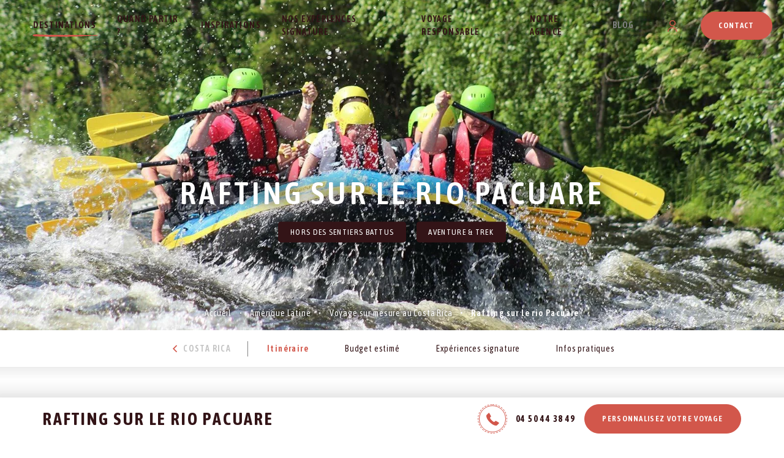

--- FILE ---
content_type: text/html; charset=UTF-8
request_url: https://www.altiplano-voyage.com/amerique-latine/costa-rica/circuits-sur-mesure/166-rafting-sur-le-rio-pacuare/
body_size: 12550
content:
<!doctype html>
<html>
<head>
    <!-- Google Tag Manager -->
    <script>(function(w,d,s,l,i){w[l]=w[l]||[];w[l].push({'gtm.start':
    new Date().getTime(),event:'gtm.js'});var f=d.getElementsByTagName(s)[0],
    j=d.createElement(s),dl=l!='dataLayer'?'&l='+l:'';j.async=true;j.src=
    'https://www.googletagmanager.com/gtm.js?id='+i+dl;f.parentNode.insertBefore(j,f);
    })(window,document,'script','dataLayer','GTM-P3SWP5');</script>
    <!-- End Google Tag Manager -->


    <meta charset="utf-8">

    <meta name="viewport" content="width=device-width,initial-scale=1">
    <link rel="icon" type="image/png" href="/front/img/favicon_altiplano.png">
    <link rel="preconnect" href="https://fonts.gstatic.com">

                <title>Voyage sur mesure au Costa Rica : rafting sur le rio Pacuare</title>
    
            <meta name="description" content="Profitez de votre voyage sur mesure au Costa Rica pour faire du rafting sur le rio Pacuare. Grâce à son expérience du terrain, notre spécialiste chez..."/>
    
            <link rel="stylesheet" href="/front/css/style.css?v=1764750355">
        <link href="https://fonts.googleapis.com/css2?family=Asap+Condensed:wght@400;500;600;700&family=Zeyada&display=swap" rel="stylesheet">
        <link href='https://api.mapbox.com/mapbox-gl-js/v2.3.1/mapbox-gl.css' rel='stylesheet' />
    
                <meta property="og:title" content="Voyage sur mesure au Costa Rica : rafting sur le rio Pacuare"/>
    
            <meta property="og:description" content="Profitez de votre voyage sur mesure au Costa Rica pour faire du rafting sur le rio Pacuare. Grâce à son expérience du terrain, notre spécialiste chez Altiplano Voyage vous conseille et crée avec vous votre circuit au Costa Rica."/>
        <meta property="og:image" content="https://www.altiplano-voyage.com/assets/costa-rica/circuits/images/rafting-sur-le-rio-pacuare_1_croped.jpg?1632816452"/>

        
                        <link rel="canonical" href="https://www.altiplano-voyage.com/amerique-latine/costa-rica/circuits-sur-mesure/166-rafting-sur-le-rio-pacuare/"/>
        
            <script type="application/ld+json">
            {
                "@context": "https://schema.org/",
                "@type": "Organization",
                "name": "Altiplano Voyage",
                "address": {
                    "@type": "PostalAddress",
                                        "addressCountry": "FR",
                    "postalCode": "74370",
                    "streetAddress": "Route de la Bouvarde Park Nord, Les Pléiades n° 35",
                    "addressLocality": "Metz-Tessy"
                                    },
                "image": "https://www.altiplano-voyage.com/front/img/logo.svg",
                                  "telephone":"+334 50 46 90 25"
                            }
        </script>
    </head>

    <body class="page-circuit">

    <!-- Google Tag Manager (noscript) -->
    <noscript><iframe src="https://www.googletagmanager.com/ns.html?id=GTM-P3SWP5"
    height="0" width="0" style="display:none;visibility:hidden"></iframe></noscript>
    <!-- End Google Tag Manager (noscript) -->

            <header id="header">
            <div class="inner-header">
                                    <div id="logo">
                        <a href="/"><img src="/front/img/logo.svg" alt="Altiplano Voyage"></a>
                    </div>
                                <nav id="nav">
    <div class="hide-desk-head" id="close-mobile-nav"><img src="/front/img/icon-cross.svg" alt="close nav"></div>
    <ul class="first-level">
        <li class="first-level-item has-child current">
            <a href="#">Destinations</a>
            <ul class="second-level desti-xxl">

                                    
                        <li class="second-level-item has-child">

                            <a href="/amerique-du-nord" title="Votre voyage sur-mesure en Amérique du Nord avec Altiplano Voyage">
                                Amérique du Nord
                            </a>

                            
                                <ul class="third-level">

                                                                            <li class="third-level-item">
                                            <a href="/amerique-du-nord/canada/" title="Votre voyage sur-mesure au Canada avec Altiplano Voyage">Canada</a>
                                        </li>
                                                                            <li class="third-level-item">
                                            <a href="/amerique-du-nord/etats-unis/" title="Votre voyage sur-mesure aux Etats-Unis avec Altiplano Voyage">Etats-Unis</a>
                                        </li>
                                    
                                                                            <li class="third-level-item">
                                            <a href="/amerique-du-nord/multi-destinations/" title="Votre voyage multi-destinations avec Altiplano Voyage" class="multi-desti">Multi-destinations</a>
                                        </li>
                                                                    </ul>
                                                    </li>
                                                        
                        <li class="second-level-item has-child">

                            <a href="/amerique-latine" title="Votre voyage sur-mesure en Amérique Latine avec Altiplano Voyage">
                                Amérique Latine
                            </a>

                            
                                <ul class="third-level">

                                                                            <li class="third-level-item">
                                            <a href="/amerique-latine/argentine/" title="Votre voyage sur-mesure en Argentine avec Altiplano Voyage">Argentine</a>
                                        </li>
                                                                            <li class="third-level-item">
                                            <a href="/amerique-latine/belize/" title="Votre voyage sur-mesure au Belize avec Altiplano Voyage">Belize</a>
                                        </li>
                                                                            <li class="third-level-item">
                                            <a href="/amerique-latine/bolivie/" title="Votre voyage sur-mesure en Bolivie avec Altiplano Voyage">Bolivie</a>
                                        </li>
                                                                            <li class="third-level-item">
                                            <a href="/amerique-latine/bresil/" title="Votre voyage sur-mesure au Brésil avec Altiplano Voyage">Brésil</a>
                                        </li>
                                                                            <li class="third-level-item">
                                            <a href="/amerique-latine/chili/" title="Votre voyage sur-mesure au Chili avec Altiplano Voyage">Chili</a>
                                        </li>
                                                                            <li class="third-level-item">
                                            <a href="/amerique-latine/colombie/" title="Votre voyage sur-mesure en Colombie avec Altiplano Voyage">Colombie</a>
                                        </li>
                                                                            <li class="third-level-item">
                                            <a href="/amerique-latine/costa-rica/" title="Votre voyage sur-mesure au Costa Rica avec Altiplano Voyage">Costa Rica</a>
                                        </li>
                                                                            <li class="third-level-item">
                                            <a href="/amerique-latine/cuba/" title="Votre voyage sur-mesure à Cuba avec Altiplano Voyage">Cuba</a>
                                        </li>
                                                                            <li class="third-level-item">
                                            <a href="/amerique-latine/equateur/" title="Votre voyage sur-mesure en Equateur avec Altiplano Voyage">Equateur</a>
                                        </li>
                                                                            <li class="third-level-item">
                                            <a href="/amerique-latine/guatemala/" title="Votre voyage sur-mesure au Guatemala avec Altiplano Voyage">Guatemala</a>
                                        </li>
                                                                            <li class="third-level-item">
                                            <a href="/amerique-latine/honduras/" title="Votre voyage sur-mesure au Honduras avec Altiplano Voyage">Honduras</a>
                                        </li>
                                                                            <li class="third-level-item">
                                            <a href="/amerique-latine/mexique/" title="Votre voyage sur-mesure au Mexique avec Altiplano Voyage">Mexique</a>
                                        </li>
                                                                            <li class="third-level-item">
                                            <a href="/amerique-latine/nicaragua/" title="Votre voyage sur-mesure au Nicaragua avec Altiplano Voyage">Nicaragua</a>
                                        </li>
                                                                            <li class="third-level-item">
                                            <a href="/amerique-latine/panama/" title="Votre voyage sur-mesure au Panama avec Altiplano Voyage">Panama</a>
                                        </li>
                                                                            <li class="third-level-item">
                                            <a href="/amerique-latine/perou/" title="Votre voyage sur-mesure au Pérou avec Altiplano Voyage">Pérou</a>
                                        </li>
                                                                            <li class="third-level-item">
                                            <a href="/amerique-latine/salvador/" title="Votre voyage sur-mesure au Salvador avec Altiplano Voyage">Salvador</a>
                                        </li>
                                    
                                                                            <li class="third-level-item">
                                            <a href="/amerique-latine/multi-destinations/" title="Votre voyage multi-destinations avec Altiplano Voyage" class="multi-desti">Multi-destinations</a>
                                        </li>
                                                                    </ul>
                                                    </li>
                                                        
                        <li class="second-level-item has-child">

                            <a href="/asie" title="Votre voyage sur-mesure en Asie avec Altiplano Voyage">
                                Asie
                            </a>

                            
                                <ul class="third-level">

                                                                            <li class="third-level-item">
                                            <a href="/asie/bhoutan/" title="Votre voyage sur-mesure au Bhoutan avec Altiplano Voyage">Bhoutan</a>
                                        </li>
                                                                            <li class="third-level-item">
                                            <a href="/asie/cambodge/" title="Votre voyage sur-mesure au Cambodge avec Altiplano Voyage">Cambodge</a>
                                        </li>
                                                                            <li class="third-level-item">
                                            <a href="/asie/chine/" title="Votre voyage sur-mesure en Chine avec Altiplano Voyage">Chine</a>
                                        </li>
                                                                            <li class="third-level-item">
                                            <a href="/asie/coree-du-sud/" title="Votre voyage sur-mesure en Corée du Sud avec Altiplano Voyage">Corée du Sud</a>
                                        </li>
                                                                            <li class="third-level-item">
                                            <a href="/asie/inde/" title="Votre voyage sur-mesure en Inde avec Altiplano Voyage">Inde</a>
                                        </li>
                                                                            <li class="third-level-item">
                                            <a href="/asie/indonesie/" title="Votre voyage sur-mesure en Indonésie avec Altiplano Voyage">Indonésie</a>
                                        </li>
                                                                            <li class="third-level-item">
                                            <a href="/asie/japon/" title="Votre voyage sur-mesure au Japon avec Altiplano Voyage">Japon</a>
                                        </li>
                                                                            <li class="third-level-item">
                                            <a href="/asie/laos/" title="Votre voyage sur-mesure au Laos avec Altiplano Voyage">Laos</a>
                                        </li>
                                                                            <li class="third-level-item">
                                            <a href="/asie/nepal/" title="Votre voyage sur-mesure au Népal avec Altiplano Voyage">Népal</a>
                                        </li>
                                                                            <li class="third-level-item">
                                            <a href="/asie/philippines/" title="Votre voyage sur-mesure aux Philippines avec Altiplano Voyage">Philippines</a>
                                        </li>
                                                                            <li class="third-level-item">
                                            <a href="/asie/sri-lanka/" title="Votre voyage sur-mesure au Sri Lanka avec Altiplano Voyage">Sri Lanka</a>
                                        </li>
                                                                            <li class="third-level-item">
                                            <a href="/asie/thailande/" title="Votre voyage sur-mesure en Thaïlande avec Altiplano Voyage">Thaïlande</a>
                                        </li>
                                                                            <li class="third-level-item">
                                            <a href="/asie/vietnam/" title="Votre voyage sur-mesure au Vietnam avec Altiplano Voyage">Vietnam</a>
                                        </li>
                                    
                                                                            <li class="third-level-item">
                                            <a href="/asie/multi-destinations/" title="Votre voyage multi-destinations avec Altiplano Voyage" class="multi-desti">Multi-destinations</a>
                                        </li>
                                                                    </ul>
                                                    </li>
                                                        
                        <li class="second-level-item has-child">

                            <a href="/europe" title="Votre voyage sur-mesure en Europe avec Altiplano Voyage">
                                Europe
                            </a>

                            
                                <ul class="third-level">

                                                                            <li class="third-level-item">
                                            <a href="/europe/ecosse/" title="Votre voyage sur-mesure en Ecosse avec Altiplano Voyage">Ecosse</a>
                                        </li>
                                                                            <li class="third-level-item">
                                            <a href="/europe/finlande/" title="Votre voyage sur-mesure en Finlande avec Altiplano Voyage">Finlande</a>
                                        </li>
                                                                            <li class="third-level-item">
                                            <a href="/europe/grece/" title="Votre voyage sur-mesure en Grèce avec Altiplano Voyage">Grèce</a>
                                        </li>
                                                                            <li class="third-level-item">
                                            <a href="/europe/islande/" title="Votre voyage sur-mesure en Islande avec Altiplano Voyage">Islande</a>
                                        </li>
                                                                            <li class="third-level-item">
                                            <a href="/europe/italie/" title="Votre voyage sur-mesure en Italie avec Altiplano Voyage">Italie</a>
                                        </li>
                                                                            <li class="third-level-item">
                                            <a href="/europe/norvege/" title="Votre voyage sur-mesure en Norvège avec Altiplano Voyage">Norvège</a>
                                        </li>
                                                                            <li class="third-level-item">
                                            <a href="/europe/slovenie/" title="Votre voyage sur-mesure en Slovénie avec Altiplano Voyage">Slovénie</a>
                                        </li>
                                                                            <li class="third-level-item">
                                            <a href="/europe/suede/" title="Votre voyage sur-mesure en Suède avec Altiplano Voyage">Suède</a>
                                        </li>
                                    
                                                                            <li class="third-level-item">
                                            <a href="/europe/multi-destinations/" title="Votre voyage multi-destinations avec Altiplano Voyage" class="multi-desti">Multi-destinations</a>
                                        </li>
                                                                    </ul>
                                                    </li>
                                    
                            </ul>
        </li>

        <li class="first-level-item has-child ">
            <a href="#" class="hide-desk">Quand partir ?</a>
            <a href="/ou-partir/" class="hide-mobile">Quand partir ?</a>
            <ul class="second-level ou-partir-xxl" style="padding-bottom:1rem;">
                <li class="second-level-item has-child">
                    <span class="like-a">Quand partir ?</span>
                    <ul class="third-level list-left">
                        <li class="third-level-item"><a href="/ou-partir/janvier/">Janvier</a></li>
                        <li class="third-level-item"><a href="/ou-partir/fevrier/">Février</a></li>
                        <li class="third-level-item"><a href="/ou-partir/mars/">Mars</a></li>
                        <li class="third-level-item"><a href="/ou-partir/avril/">Avril</a></li>
                        <li class="third-level-item"><a href="/ou-partir/mai/">Mai</a></li>
                        <li class="third-level-item"><a href="/ou-partir/juin/">Juin</a></li>
                    </ul>
                    <ul class="third-level list-right">
                        <li class="third-level-item">&nbsp;</li>
                        <li class="third-level-item"><a href="/ou-partir/juillet/">Juillet</a></li>
                        <li class="third-level-item"><a href="/ou-partir/aout/">Août</a></li>
                        <li class="third-level-item"><a href="/ou-partir/septembre/">Septembre</a></li>
                        <li class="third-level-item"><a href="/ou-partir/octobre/">Octobre</a></li>
                        <li class="third-level-item"><a href="/ou-partir/novembre/">Novembre</a></li>
                        <li class="third-level-item"><a href="/ou-partir/decembre/">Décembre</a></li>
                    </ul>
                </li>
            </ul>
        </li>
        <li class="first-level-item ">
            <a href="/inspirations/">Inspirations</a>
        </li>
                    <li class="first-level-item ">
                <a href="/experience-signature/">Nos expériences signature</a>
            </li>
            <li class="first-level-item ">
                <a href="/voyage-responsable/">Voyage responsable</a>
            </li>
        
        <li class="first-level-item ">
            <a href="/agence-voyage-sur-mesure/">Notre agence</a>
        </li>

                    <li class="first-level-item hide-desk-head"><a href="https://blog.altiplano-voyage.com/" title="Articles et actualités de nos destinations" target="_blank">Blog</a></li>
            <li class="first-level-item hide-desk-head">
                                    <span class="obf" data-obf="aHR0cHM6Ly9jbGllbnRzLmFsdGlwbGFuby12b3lhZ2UuY29tLw==">Espace voyageur</span>
                            </li>
            </ul>
</nav>
<nav id="aside-nav">
    <ul class="first-level">
                    <li class="first-level-item hide-phone"><a href="https://blog.altiplano-voyage.com/" title="Articles et actualités de nos destinations" target="_blank">Blog</a></li>
            <li class="first-level-item hide-phone">
                                    <span class="obf" data-obf="aHR0cHM6Ly9jbGllbnRzLmFsdGlwbGFuby12b3lhZ2UuY29tLw=="><img src="/front/img/icon-espace-privee.svg" alt="espace prive"></span>
                            </li>
                        <li class="first-level-item">
                            <span class="obf btn primary contact-btn" data-obf="L2NvbnRhY3Qv"><i class="icon-mail hide-desk-head"></i><span class="hide-phone">Contact</span></span>
                    </li>
        <li class="hide-desk-head" id="show-mobi-nav"><img src="/front/img/icon-menu.svg" alt="show nav"></li>
    </ul>
</nav>

            </div>
        </header>
    
        <main id="main">
        <section class="big-slide">
            <div class="content-on-slide">
                <h1 class="on-slide like-h1">Rafting sur le rio Pacuare</h1>
                <div class="tag-on-slide">
                                            <a href="/inspirations/hors-des-sentiers-battus/" class="tag">Hors des sentiers battus</a>
                                            <a href="/inspirations/aventure-trek/" class="tag">Aventure &amp; Trek</a>
                                    </div>
            </div>
            <picture>
            <source srcset="/assets/costa-rica/circuits/images/rafting-sur-le-rio-pacuare_1.webp?1632816452" type="image/webp">
            <source srcset="/assets/costa-rica/circuits/images/rafting-sur-le-rio-pacuare_1.jpg?1632816452" type="image/jpg">
            <img src="/assets/costa-rica/circuits/images/rafting-sur-le-rio-pacuare_1.jpg?1632816452" loading="lazy" class="bloc-background" alt="Rafting rio Pacuare" title="">
        </picture>
        </section>
        <ul id="fil-ariane">
                <li><a href="/">Accueil</a></li>
    <li><a href="/amerique-latine">Amérique Latine</a></li>
    <li><a href="/amerique-latine/costa-rica/">Voyage sur mesure au Costa Rica</a></li>
    <li class="current">Rafting sur le rio Pacuare</li>
        </ul>
        <div class="hide-desk container">
            <div class="infos-circuit">
                <span class="like-h3">Rafting sur le rio Pacuare</span>
                <div class="list-city primary-col semi-bold">
                                                                        <a href="/amerique-latine/costa-rica/villes/176-voyage-turrialba/">
                                Turrialba
                            </a>
                                                                                        </div>
                <hr />
                <div class="desc-circuit">
                    <div class="price-time">
                        <div>
                            <span class="primary-col">Durée suggérée</span><br><strong class="sub-title dark-red uppercase">3 jours</strong>
                        </div>
                        <div class="align-right">
                                                            <span class="primary-col">Budget estimé</span><br><span class="dark-red">À partir de</span> <strong class="sub-title dark-red uppercase">550 €</strong> <span class="tooltip"><i class="icon-info-circled"></i><span class="tooltip-content">Prix par personne, sur une base de 2 voyageurs</span></span>
                            
                        </div>
                    </div>
                    <div>
                                                    <div><p style="text-align: left;">Ajoutez &agrave; votre voyage au Costa Rica une dose de sensations fortes ! Partez pour 3 jours de rafting sur le Rio Pacuare !</div>
                                                            <p class="read-more-mce" style="text-align:right"></p>
                                                                                <div>
<p style="text-align: left;"><strong>Au d&eacute;part de San Jose (&agrave; combiner avec un circuit complet).</strong></div>
                                                                                <div></div>
                                                                        </div>
                                            <div class="primary-col">Quand partir ?</div>
                        <div class="month-tags">
                                                    </div>
                                        <div class="primary-col">Nos conseils pour ce voyage</div>
                    <p><p style="text-align: left;"><strong>Les conseils Altiplano :</strong></p>
<ul>
<li>Meilleure saison pour partir : de <strong>d&eacute;cembre &agrave; mai </strong>(saison s&egrave;che).</li>
<li>Porter des bonne chaussures de marche.</li>
<li>Emporter des v&ecirc;tements type polaire (pour la nuit), un pantalon imperm&eacute;able et un maillot de bain.</li>
<li style="text-align: left;"><strong>Au d&eacute;part de San Jose (&agrave; combiner avec un circuit complet).</strong></li>
</ul></p>
                </div>
                                    <hr />
                            </div>
                            <div class="center-text">
                    <div class="like-h4 primary-col">Personnalisez ce voyage avec</div>
                </div>
                <div class="desti-spe-list">
                    <div class="spe-profil">
            <a href="/qui-sommes-nous/marine/" title="Découvrir qui est Marine" class="zoom-bg-img picture">
                <span class="bg-img absolute-center" style="--bg-image: url('/assets/team/marinaltiplano_photo_portrait.jpg?1729258545')"></span>
            </a>
            <div class="desc">
                <div class="aurore name"><a href="/qui-sommes-nous/marine/" title="Découvrir qui est Marine">Marine</a></div>
                <span class="sub-title">Créatrice de voyages</span>
                <ul class="spe-desti">
                                            <li><a href="/amerique-latine/colombie/">Colombie</a></li>
                                            <li><a href="/amerique-latine/costa-rica/">Costa Rica</a></li>
                                            <li><a href="/amerique-latine/guatemala/">Guatemala</a></li>
                                            <li><a href="/amerique-latine/mexique/">Mexique</a></li>
                                            <li><a href="/amerique-latine/panama/">Panama</a></li>
                                            <li><a href="/amerique-latine/perou/">Pérou</a></li>
                                            <li><a href="/amerique-latine/nicaragua/">Nicaragua</a></li>
                                            <li><a href="/amerique-latine/belize/">Belize</a></li>
                                            <li><a href="/amerique-latine/salvador/">Salvador</a></li>
                                            <li><a href="/europe/islande/">Islande</a></li>
                                            <li><a href="/europe/italie/">Italie</a></li>
                                            <li><a href="/europe/ecosse/">Ecosse</a></li>
                                            <li><a href="/europe/slovenie/">Slovénie</a></li>
                                    </ul>
            </div>
        </div>
    </div>

                        <div class="center-text">
                <span class="obf btn primary" data-obf="L2FtZXJpcXVlLWxhdGluZS9jb3N0YS1yaWNhL2NpcmN1aXRzLXN1ci1tZXN1cmUvMTY2LXJhZnRpbmctc3VyLWxlLXJpby1wYWN1YXJlL2RlbWFuZGVkZXZpcy8jc2Vjb25kYXJ5LW5hdg==" title="Personnalisez votre voyage au Costa Rica">Personnalisez votre voyage</span>
                <p><i class="icon-phone"></i> <a href="tel:04 50 44 38 49">04 50 44 38 49</a></p>
                <p><a class="obf" data-obf="L2RlbWFuZGUvY29zdGEtcmljYS8="  href="#">Une question ? Ecrivez-nous</a></p>
            </div>
            <div class="center-text partager">
                <span class="uppercase primary-col">Partager</span>
                <a href="https://www.facebook.com/sharer/sharer.php?u=https://www.altiplano-voyage.com/amerique-latine/costa-rica/circuits-sur-mesure/166-rafting-sur-le-rio-pacuare/&quote=Rafting sur le rio Pacuare - Altiplano Voyage" target="_blank">
                    <i class="icon-facebook"></i>
                </a>
                <a href="whatsapp://send?text=Rafting sur le rio Pacuare - Altiplano Voyage : https://www.altiplano-voyage.com/amerique-latine/costa-rica/circuits-sur-mesure/166-rafting-sur-le-rio-pacuare/">
                    <i class="icon-whatsapp"></i>
                </a>
                <a href="mailto:?subject=Rafting sur le rio Pacuare - Altiplano Voyage&body=https://www.altiplano-voyage.com/amerique-latine/costa-rica/circuits-sur-mesure/166-rafting-sur-le-rio-pacuare/">
                    <i class="icon-mail"></i>
                </a>
                <span class="obf" data-obf="L2FtZXJpcXVlLWxhdGluZS9jb3N0YS1yaWNhL2NpcmN1aXRzLXN1ci1tZXN1cmUvMTY2LXJhZnRpbmctc3VyLWxlLXJpby1wYWN1YXJlL3ByaW50Lw==">
                    <i class="icon-print-1"></i>
                </span>
                <span class="uppercase primary-col nav-share" style="display:none;">Partager</span>
                <img src="/front/img/icon-share.svg" class="nav-share" style="display:none; padding-left:5px;" />
            </div>
        </div>
        <nav id="secondary-nav">
            <ul>
                    <li class="retour hide-desk"><a href="/amerique-latine/costa-rica/" class="btn arrow"><i class="icon-left-open"></i></a></li>
    <li class="retour hide-phone"><a href="/amerique-latine/costa-rica/"><i class="icon-left-open"></i> Costa Rica</a></li>
    <li class="current">Itinéraire</li>
    <li><a href="/amerique-latine/costa-rica/circuits-sur-mesure/166-rafting-sur-le-rio-pacuare/budget/">Budget estimé</a></li>
            <li><a href="/amerique-latine/costa-rica/circuits-sur-mesure/166-rafting-sur-le-rio-pacuare/experiences-signature/">Expériences signature</a></li>
        <li><a href="/amerique-latine/costa-rica/circuits-sur-mesure/166-rafting-sur-le-rio-pacuare/informations-pratiques/">Infos pratiques</a></li>
            </ul>
        </nav>
        <div class="container">
            <div class="with-sidebar">
                <section class="main-content">
                                            <div class="list-etapes">
                                    <div class="etape" style="position:relative;">
                    <span id="jour1" style="position:absolute; top:-8rem;"></span>
                                            <div class="etape-picture">
                            <picture>
            <source srcset="/assets/costa-rica/sites-a-visiter/rafting-sur-le-rio-pacuare-4h_1_thumbnail.webp?1649253261" type="image/webp">
            <source srcset="/assets/costa-rica/sites-a-visiter/rafting-sur-le-rio-pacuare-4h_1_thumbnail.jpg?1649253261" type="image/jpg">
            <img src="/assets/costa-rica/sites-a-visiter/rafting-sur-le-rio-pacuare-4h_1_thumbnail.jpg?1649253261" loading="lazy" class="bloc-background" alt="Rafting sur le Rio Pacuare au Costa Rica" title="">
        </picture>
                        </div>
                                        <div class="etape-desc">
                        <div class="bulle">j1</div>
                        <div class="like-h4">Jour 1</div>
                        <span class="sub-title primary-col">Au départ de San José</span>
                        <div class="desc-text ">
                            <p style="text-align: left;"><strong>(&Agrave; combiner avec un circuit complet)</strong></p>
<p style="text-align: left;">Vers 6h30, d&eacute;part de l&rsquo;h&ocirc;tel de San Jos&eacute; en direction de Pacuare. Arriv&eacute;e aux abords de la rivi&egrave;re&nbsp;: rapide formation sur le maniement du <strong class="icon-info-circled site">raft</strong> avant de commencer la descente pour atteindre le lodge (un kayak assure en permanence la s&eacute;curit&eacute; du groupe). D&eacute;jeuner et apr&egrave;s-midi libre. Activit&eacute;s en options&nbsp;: canopy tour, baignade en rivi&egrave;re&hellip;</p>
<p style="text-align: left;">D&icirc;ner et nuit au Lodge.</p>
                        </div>
                    </div>
                                            <div class="detail-site">
                            <div class="close-detail">×</div>
                            <span class="like-h4 primary-col">Rio Pacuare</span>
                            <p><p style="text-align: justify;">Le Rio Pacuare est l'une des rivi&egrave;res les plus embl&eacute;matiques du <a href="https://www.altiplano-voyage.com/amerique-latine/costa-rica/">Costa Rica</a>. Le Rio Pacuare est <strong>c&eacute;l&egrave;bre pour ses rapides passionnants</strong> et ses descentes en rafting de classe III &agrave; IV. Pendant votre descente en rafting, vous serez entour&eacute; de panoramas &eacute;poustouflants, notamment des cascades, des falaises verdoyantes et une vari&eacute;t&eacute; de faune et de flore tropicales. C'est une v&eacute;ritable aventure au c&oelig;ur de la nature sauvage. L'acc&egrave;s au Rio Pacuare <strong>est limit&eacute;</strong> pour prot&eacute;ger la r&eacute;gion. Les voyageurs sont encourag&eacute;s &agrave; r&eacute;server des visites guid&eacute;es avec des entreprises locales pour profiter au mieux de l'exp&eacute;rience.</p></p>
                        </div>
                                    </div>
                            <div class="etape" style="position:relative;">
                    <span id="jour2" style="position:absolute; top:-8rem;"></span>
                                        <div class="etape-desc">
                        <div class="bulle">j2</div>
                        <div class="like-h4">Jour 2</div>
                        <span class="sub-title primary-col">Pacuare</span>
                        <div class="desc-text ">
                            <p style="text-align: left;">Journ&eacute;e libre pour profiter des activit&eacute;s du lodge (en option) : canopy tour, baignade en rivi&egrave;re&hellip;</p>
<p style="text-align: left;">D&icirc;ner et nuit au Lodge.</p>
                        </div>
                    </div>
                                    </div>
                            <div class="etape" style="position:relative;">
                    <span id="jour3" style="position:absolute; top:-8rem;"></span>
                                        <div class="etape-desc">
                        <div class="bulle">j3</div>
                        <div class="like-h4">Jour 3</div>
                        <span class="sub-title primary-col">Pacuare / San Jose</span>
                        <div class="desc-text ">
                            <p style="text-align: left;">En cours de matin&eacute;e mise &agrave; l&rsquo;eau des embarcations pour de nouvelles &eacute;motions. La fin du parcours sera un peu plus calme pour profiter d&rsquo;une baignade dans les eaux calmes du Pacuare. Apr&egrave;s un d&eacute;jeuner pique-nique en bord de rivi&egrave;re l&rsquo;aventure se termine vers Siquirres.</p>
<p style="text-align: left;">Retour en bus jusqu&rsquo;&agrave; San Jos&eacute;.</p>
                        </div>
                    </div>
                                    </div>
                        </div>
    <div class="center-phone">
        <a href="/amerique-latine/costa-rica/circuits-sur-mesure/166-rafting-sur-le-rio-pacuare/budget/" class="btn">budget estimé</a>
        <span class="obf btn primary" data-obf="L2FtZXJpcXVlLWxhdGluZS9jb3N0YS1yaWNhL2NpcmN1aXRzLXN1ci1tZXN1cmUvMTY2LXJhZnRpbmctc3VyLWxlLXJpby1wYWN1YXJlL2RlbWFuZGVkZXZpcy8jc2Vjb25kYXJ5LW5hdg==" title="Personnalisez votre voyage au Costa Rica">Personnalisez votre voyage</span>
    </div>
                </section>
                <section class="sidebar hide-phone">
                    <div class="shadow-box">
                        <div class="infos-circuit">
                            <span class="like-h3">Rafting sur le rio Pacuare</span>

                            <div class="list-city primary-col semi-bold">
                                                                                                            <a href="/amerique-latine/costa-rica/villes/176-voyage-turrialba/">
                                            Turrialba
                                        </a>
                                                                                                                                        </div>

                                                        <hr />
                            <div class="desc-circuit">
                                <div class="price-time">
                                    <div>
                                        <span class="primary-col">Durée suggérée</span><br><strong class="sub-title dark-red uppercase">3 jours</strong>
                                    </div>
                                    <div class="align-right">
                                                                                    <span class="primary-col">Budget estimé</span><br><span class="dark-red">À partir de</span> <strong class="sub-title dark-red uppercase">550 €</strong> <span class="tooltip"><i class="icon-info-circled"></i><span class="tooltip-content">Prix par personne, sur une base de 2 voyageurs</span></span>
                                                                            </div>
                                </div>
                                <p><p style="text-align: left;">Ajoutez &agrave; votre voyage au Costa Rica une dose de sensations fortes ! Partez pour 3 jours de rafting sur le Rio Pacuare !</p>
<p style="text-align: left;"><strong>Au d&eacute;part de San Jose (&agrave; combiner avec un circuit complet).</strong></p></p>
                                                                <div class="primary-col">Nos conseils pour ce voyage</div>
                                <p><p style="text-align: left;"><strong>Les conseils Altiplano :</strong></p>
<ul>
<li>Meilleure saison pour partir : de <strong>d&eacute;cembre &agrave; mai </strong>(saison s&egrave;che).</li>
<li>Porter des bonne chaussures de marche.</li>
<li>Emporter des v&ecirc;tements type polaire (pour la nuit), un pantalon imperm&eacute;able et un maillot de bain.</li>
<li style="text-align: left;"><strong>Au d&eacute;part de San Jose (&agrave; combiner avec un circuit complet).</strong></li>
</ul></p>
                            </div>
                        </div>
                                                    <hr />
                                                                            <div class="center-text">
                                <div class="like-h4 primary-col">Personnalisez ce voyage avec</div>
                            </div>
                            <div class="desti-spe-list">
                    <div class="spe-profil">
            <a href="/qui-sommes-nous/marine/" title="Découvrir qui est Marine" class="zoom-bg-img picture">
                <span class="bg-img absolute-center" style="--bg-image: url('/assets/team/marinaltiplano_photo_portrait.jpg?1729258545')"></span>
            </a>
            <div class="desc">
                <div class="aurore name"><a href="/qui-sommes-nous/marine/" title="Découvrir qui est Marine">Marine</a></div>
                <span class="sub-title">Créatrice de voyages</span>
                <ul class="spe-desti">
                                            <li><a href="/amerique-latine/colombie/">Colombie</a></li>
                                            <li><a href="/amerique-latine/costa-rica/">Costa Rica</a></li>
                                            <li><a href="/amerique-latine/guatemala/">Guatemala</a></li>
                                            <li><a href="/amerique-latine/mexique/">Mexique</a></li>
                                            <li><a href="/amerique-latine/panama/">Panama</a></li>
                                            <li><a href="/amerique-latine/perou/">Pérou</a></li>
                                            <li><a href="/amerique-latine/nicaragua/">Nicaragua</a></li>
                                            <li><a href="/amerique-latine/belize/">Belize</a></li>
                                            <li><a href="/amerique-latine/salvador/">Salvador</a></li>
                                            <li><a href="/europe/islande/">Islande</a></li>
                                            <li><a href="/europe/italie/">Italie</a></li>
                                            <li><a href="/europe/ecosse/">Ecosse</a></li>
                                            <li><a href="/europe/slovenie/">Slovénie</a></li>
                                    </ul>
            </div>
        </div>
    </div>

                                                <div class="center-text">
                            <span class="obf btn primary" data-obf="L2FtZXJpcXVlLWxhdGluZS9jb3N0YS1yaWNhL2NpcmN1aXRzLXN1ci1tZXN1cmUvMTY2LXJhZnRpbmctc3VyLWxlLXJpby1wYWN1YXJlL2RlbWFuZGVkZXZpcy8jc2Vjb25kYXJ5LW5hdg==" title="Personnalisez votre voyage au Costa Rica">Personnalisez votre voyage</span>
                            <p><i class="icon-phone"></i> 04 50 44 38 49</p>
                            <p><a class="obf" data-obf="L2RlbWFuZGUvY29zdGEtcmljYS8="  href="#">Une question ? Ecrivez-nous</a></p>
                        </div>
                        <div class="center-text partager">
                            <span class="uppercase primary-col">Partager</span>
                            <a href="https://www.facebook.com/sharer/sharer.php?u=https://www.altiplano-voyage.com/amerique-latine/costa-rica/circuits-sur-mesure/166-rafting-sur-le-rio-pacuare/&quote=Rafting sur le rio Pacuare - Altiplano Voyage" target="_blank">
                                <i class="icon-facebook"></i>
                            </a>
                            <a href="https://web.whatsapp.com/send?text=Rafting sur le rio Pacuare - Altiplano Voyage : https://www.altiplano-voyage.com/amerique-latine/costa-rica/circuits-sur-mesure/166-rafting-sur-le-rio-pacuare/" target="_blank">
                                <i class="icon-whatsapp"></i>
                            </a>
                            <a href="mailto:?subject=Rafting sur le rio Pacuare - Altiplano Voyage&body=https://www.altiplano-voyage.com/amerique-latine/costa-rica/circuits-sur-mesure/166-rafting-sur-le-rio-pacuare/" target="_blank">
                                <i class="icon-mail"></i>
                            </a>
                            <span class="obf" data-obf="L2FtZXJpcXVlLWxhdGluZS9jb3N0YS1yaWNhL2NpcmN1aXRzLXN1ci1tZXN1cmUvMTY2LXJhZnRpbmctc3VyLWxlLXJpby1wYWN1YXJlL3ByaW50Lw==">
                                <i class="icon-print-1"></i>
                            </span>
                        </div>
                    </div>

                                    </section>
            </div>
        </div>

                    <section class="cross-section bg-dark">
                <div class="container">
                    <h2 class="white">Idées pour compléter votre voyage au Costa Rica</h2>
                    <div class="slide-idees">
    <div class="one-by-one clearfix">
        <div class="one-slide-window">
            <div class="one-slide-content by3">
                                    <div class="one-item">
                        <div class="zoom-bg-img corner bloc-circuit">
    <div class="bg-img absolute-center">
        <picture>
            <source srcset="/assets/costa-rica/circuits/images/rafting-sur-le-rio-pacuare_1_thumbnail.webp?1632816452" type="image/webp">
            <source srcset="/assets/costa-rica/circuits/images/rafting-sur-le-rio-pacuare_1_thumbnail.jpg?1632816452" type="image/jpg">
            <img src="/assets/costa-rica/circuits/images/rafting-sur-le-rio-pacuare_1_thumbnail.jpg?1632816452" loading="lazy" class="bloc-background" alt="Rafting rio Pacuare" title="">
        </picture>
    </div>
    <div class="inner-content">
        <a class="circuit" href="/amerique-latine/costa-rica/circuits-sur-mesure/166-rafting-sur-le-rio-pacuare/" title="Circuit Rafting sur le rio Pacuare">
            <div class="tags">
                                    <span class="tag">Hors des sentiers battus</span>
                                    <span class="tag">Aventure &amp; Trek</span>
                            </div>
            <div class="infos-circuit">
                <div>
                    <span class="sub-title uppercase">3 jours</span>
                    <span class="like-h4">Rafting sur le rio Pacuare</span>
                    <div class="villes">                            <span class="ville-tag">
                                Turrialba</span>
                        </div>
                </div>
                <div class="price-btn">
                                            <span class="price">À partir de <strong>550 €</strong></span>
                                    </div>
            </div>
        </a>
    </div>
</div>

                    </div>
                                    <div class="one-item">
                        <div class="zoom-bg-img corner bloc-circuit">
    <div class="bg-img absolute-center">
        <picture>
            <source srcset="/assets/costa-rica/circuits/images/corcovado-pacifique-sud_1_thumbnail.webp?1632816754" type="image/webp">
            <source srcset="/assets/costa-rica/circuits/images/corcovado-pacifique-sud_1_thumbnail.jpg?1632816754" type="image/jpg">
            <img src="/assets/costa-rica/circuits/images/corcovado-pacifique-sud_1_thumbnail.jpg?1632816754" loading="lazy" class="bloc-background" alt="Parc Corcovado, drake Bay, Costa Rica" title="">
        </picture>
    </div>
    <div class="inner-content">
        <a class="circuit" href="/amerique-latine/costa-rica/circuits-sur-mesure/167-corcovado-pacifique-sud/" title="Circuit Corcovado, Pacifique Sud">
            <div class="tags">
                                    <span class="tag">Hors des sentiers battus</span>
                                    <span class="tag">Aventure &amp; Trek</span>
                                    <span class="tag">Détente balnéaire</span>
                            </div>
            <div class="infos-circuit">
                <div>
                    <span class="sub-title uppercase">4 jours</span>
                    <span class="like-h4">Corcovado, Pacifique Sud</span>
                    <div class="villes">                            <span class="ville-tag">
                                Le Parc Corcovado</span>
                        </div>
                </div>
                <div class="price-btn">
                                            <span class="price">À partir de <strong>1490 €</strong></span>
                                    </div>
            </div>
        </a>
    </div>
</div>

                    </div>
                            </div>
        </div>
        <span class="btn shadow arrow roll-left prev"><i class="icon-left"></i></span>
        <span class="btn shadow arrow roll-right next"><i class="icon-right"></i></span>
    </div>
</div>

                </div>
            </section>
        
        
                    <section class="cross-section">
                <div class="container">

                    <div class="title-box">
                        <h2>D'autres propositions de voyages au Costa Rica</h2>
                        <a href="/amerique-latine/costa-rica/" class="btn primary hide-phone">Tous les voyages au Costa Rica</a>
                    </div>

                    <div class="slide-circuits">
    <div class="one-by-one clearfix">
        <div class="one-slide-window">
            <div class="one-slide-content by2">
                                    <div class="one-item">
                        <div class="zoom-bg-img corner bloc-circuit">
    <div class="bg-img absolute-center">
        <picture>
            <source srcset="/assets/costa-rica/circuits/images/tresors-du-costa-rica_1_thumbnail.webp?1734535421" type="image/webp">
            <source srcset="/assets/costa-rica/circuits/images/tresors-du-costa-rica_1_thumbnail.jpg?1734535421" type="image/jpg">
            <img src="/assets/costa-rica/circuits/images/tresors-du-costa-rica_1_thumbnail.jpg?1734535421" loading="lazy" class="bloc-background" alt="Trésors du Costa Rica" title="">
        </picture>
    </div>
    <div class="inner-content">
        <a class="circuit" href="/amerique-latine/costa-rica/circuits-sur-mesure/153-tresors-du-costa-rica/" title="Circuit Trésors du Costa Rica">
            <div class="tags">
                                    <span class="tag">Road Trip</span>
                            </div>
            <div class="infos-circuit">
                <div>
                    <span class="sub-title uppercase">11 jours</span>
                    <span class="like-h4">Trésors du Costa Rica</span>
                    <div class="villes">                            <span class="ville-tag">
                                San Jose</span>
                                                    <span class="ville-tag">
                                 - Le Parc Tortuguero</span>
                                                    <span class="ville-tag">
                                 - Le Parc Arenal</span>
                                                    <span class="ville-tag">
                                 - La Réserve Monteverde</span>
                                                    <span class="ville-tag">
                                 - Le Parc Manuel Antonio</span>
                        </div>
                </div>
                <div class="price-btn">
                                            <span class="price">À partir de <strong>3970 €</strong></span>
                                    </div>
            </div>
        </a>
    </div>
</div>

                    </div>
                                    <div class="one-item">
                        <div class="zoom-bg-img corner bloc-circuit">
    <div class="bg-img absolute-center">
        <picture>
            <source srcset="/assets/costa-rica/circuits/images/costa-rica-grandeur-nature_1_thumbnail.webp?1687790294" type="image/webp">
            <source srcset="/assets/costa-rica/circuits/images/costa-rica-grandeur-nature_1_thumbnail.jpg?1687790294" type="image/jpg">
            <img src="/assets/costa-rica/circuits/images/costa-rica-grandeur-nature_1_thumbnail.jpg?1687790294" loading="lazy" class="bloc-background" alt="Voyage au Costa Rica grandeur nature" title="">
        </picture>
    </div>
    <div class="inner-content">
        <a class="circuit" href="/amerique-latine/costa-rica/circuits-sur-mesure/156-costa-rica-grandeur-nature/" title="Circuit Costa Rica grandeur nature">
            <div class="tags">
                                    <span class="tag">Hors des sentiers battus</span>
                            </div>
            <div class="infos-circuit">
                <div>
                    <span class="sub-title uppercase">16 jours</span>
                    <span class="like-h4">Costa Rica grandeur nature</span>
                    <div class="villes">                            <span class="ville-tag">
                                San Jose</span>
                                                    <span class="ville-tag">
                                 - Le Parc Arenal</span>
                                                    <span class="ville-tag">
                                 - Le Parc Manuel Antonio</span>
                                                    <span class="ville-tag">
                                 - Tenorio</span>
                                                    <span class="ville-tag">
                                 - Boca Tapada</span>
                                                    <span class="ville-tag">
                                 - San Gerardo de Dota</span>
                                                    <span class="ville-tag">
                                 - Savegre - Dominical - Uvita</span>
                                                    <span class="ville-tag">
                                 - Le Parc National Carara</span>
                        </div>
                </div>
                <div class="price-btn">
                                            <span class="price">À partir de <strong>3670 €</strong></span>
                                    </div>
            </div>
        </a>
    </div>
</div>

                    </div>
                                    <div class="one-item">
                        <div class="zoom-bg-img corner bloc-circuit">
    <div class="bg-img absolute-center">
        <picture>
            <source srcset="/assets/costa-rica/circuits/images/costa-rica-en-famille_1_thumbnail.webp?1687786136" type="image/webp">
            <source srcset="/assets/costa-rica/circuits/images/costa-rica-en-famille_1_thumbnail.jpg?1687786136" type="image/jpg">
            <img src="/assets/costa-rica/circuits/images/costa-rica-en-famille_1_thumbnail.jpg?1687786136" loading="lazy" class="bloc-background" alt="Costa Rica en famille" title="">
        </picture>
    </div>
    <div class="inner-content">
        <a class="circuit" href="/amerique-latine/costa-rica/circuits-sur-mesure/190-costa-rica-en-famille/" title="Circuit Costa Rica en famille">
            <div class="tags">
                                    <span class="tag">En Famille</span>
                            </div>
            <div class="infos-circuit">
                <div>
                    <span class="sub-title uppercase">14 jours</span>
                    <span class="like-h4">Costa Rica en famille</span>
                    <div class="villes">                            <span class="ville-tag">
                                San Jose</span>
                                                    <span class="ville-tag">
                                 - Le Parc Tortuguero</span>
                                                    <span class="ville-tag">
                                 - Le Parc Arenal</span>
                                                    <span class="ville-tag">
                                 - Tamarindo</span>
                                                    <span class="ville-tag">
                                 - Puerto Viejo - Cahuita</span>
                                                    <span class="ville-tag">
                                 - Sarapiqui</span>
                        </div>
                </div>
                <div class="price-btn">
                                            <span class="price">À partir de <strong>3570 €</strong></span>
                                    </div>
            </div>
        </a>
    </div>
</div>

                    </div>
                                    <div class="one-item">
                        <div class="zoom-bg-img corner bloc-circuit">
    <div class="bg-img absolute-center">
        <picture>
            <source srcset="/assets/costa-rica/circuits/images/costa-rica-authentique_1_thumbnail.webp?1651044776" type="image/webp">
            <source srcset="/assets/costa-rica/circuits/images/costa-rica-authentique_1_thumbnail.jpg?1651044776" type="image/jpg">
            <img src="/assets/costa-rica/circuits/images/costa-rica-authentique_1_thumbnail.jpg?1651044776" loading="lazy" class="bloc-background" alt="Grains de café" title="">
        </picture>
    </div>
    <div class="inner-content">
        <a class="circuit" href="/amerique-latine/costa-rica/circuits-sur-mesure/5399-costa-rica-authentique/" title="Circuit Costa Rica authentique">
            <div class="tags">
                                    <span class="tag">Cultures et traditions</span>
                                    <span class="tag">Voyage Responsable</span>
                            </div>
            <div class="infos-circuit">
                <div>
                    <span class="sub-title uppercase">15 jours</span>
                    <span class="like-h4">Costa Rica authentique</span>
                    <div class="villes">                            <span class="ville-tag">
                                San Jose</span>
                                                    <span class="ville-tag">
                                 - Puerto Viejo - Cahuita</span>
                                                    <span class="ville-tag">
                                 - Sarapiqui</span>
                                                    <span class="ville-tag">
                                 - San Gerardo de Dota</span>
                                                    <span class="ville-tag">
                                 - Le Parc National Carara</span>
                        </div>
                </div>
                <div class="price-btn">
                                            <span class="price">À partir de <strong>3730 €</strong></span>
                                    </div>
            </div>
        </a>
    </div>
</div>

                    </div>
                                    <div class="one-item">
                        <div class="zoom-bg-img corner bloc-circuit">
    <div class="bg-img absolute-center">
        <picture>
            <source srcset="/assets/costa-rica/circuits/images/lune-de-miel-confidentielle-au-costa-rica_1_thumbnail.webp?1632815766" type="image/webp">
            <source srcset="/assets/costa-rica/circuits/images/lune-de-miel-confidentielle-au-costa-rica_1_thumbnail.jpg?1632815766" type="image/jpg">
            <img src="/assets/costa-rica/circuits/images/lune-de-miel-confidentielle-au-costa-rica_1_thumbnail.jpg?1632815766" loading="lazy" class="bloc-background" alt="Lune de miel confidentielle au Costa Rica" title="">
        </picture>
    </div>
    <div class="inner-content">
        <a class="circuit" href="/amerique-latine/costa-rica/circuits-sur-mesure/162-lune-de-miel-confidentielle-au-costa-rica/" title="Circuit Lune de miel confidentielle au Costa Rica">
            <div class="tags">
                                    <span class="tag">Détente balnéaire</span>
                                    <span class="tag">Voyages d&#039;Exception</span>
                            </div>
            <div class="infos-circuit">
                <div>
                    <span class="sub-title uppercase">15 jours</span>
                    <span class="like-h4">Lune de miel confidentielle au Costa Rica</span>
                    <div class="villes">                            <span class="ville-tag">
                                San Jose</span>
                                                    <span class="ville-tag">
                                 - Le Parc Tortuguero</span>
                                                    <span class="ville-tag">
                                 - Le Parc Arenal</span>
                                                    <span class="ville-tag">
                                 - Tambor - Montezuma</span>
                                                    <span class="ville-tag">
                                 - Turrialba</span>
                                                    <span class="ville-tag">
                                 - San Gerardo de Dota</span>
                                                    <span class="ville-tag">
                                 - Savegre - Dominical - Uvita</span>
                        </div>
                </div>
                <div class="price-btn">
                                            <span class="price">À partir de <strong>4200 €</strong></span>
                                    </div>
            </div>
        </a>
    </div>
</div>

                    </div>
                            </div>
        </div>
        <span class="btn shadow arrow roll-left prev"><i class="icon-left"></i></span>
        <span class="btn shadow arrow roll-right next"><i class="icon-right"></i></span>
    </div>
</div>

                    <div class="center-phone hide-desk"><a href="/amerique-latine/costa-rica/" class="btn primary">Tous les voyages au Costa Rica</a></div>
                </div>
            </section>
            </main>
    <section id="sticky-bottom-cta">
        <span class="like-h3 hide-phone">Rafting sur le rio Pacuare</span>
        <div class="right">
            <span class="tel bold dark-red hide-phone">
                <span class="btn arrow"><i class="icon-phone"></i></span> 04 50 44 38 49
            </span>
            <span class="obf btn primary" data-obf="L2FtZXJpcXVlLWxhdGluZS9jb3N0YS1yaWNhL2NpcmN1aXRzLXN1ci1tZXN1cmUvMTY2LXJhZnRpbmctc3VyLWxlLXJpby1wYWN1YXJlL2RlbWFuZGVkZXZpcy8jc2Vjb25kYXJ5LW5hdg==" title="Personnalisez votre voyage au Costa Rica">Personnalisez votre voyage</span>
        </div>
    </section>

            <footer id="footer">
            <div style="height:3rem"></div>
        <section class="bg-dark">
        <div class="center-text">
            <img src="/front/img/logo-footer.svg" alt="logo" class="logo-foot">
        </div>
        <div class="container">
            <div class="foot-nav-etc">
                <nav id="foot-nav">
                    <ul>
                        <li><a href="/ou-partir/">Où partir ?</a></li>
                                                    <li><a href="/voyage-responsable/">Voyage responsable</a></li>
                            <li><a href="/experience-signature/">Expériences signature</a></li>
                                                <li><a href="/agence-voyage-sur-mesure/" title="Notre agence">Notre agence</a></li>
                        <li>
                                                            <span class="obf" data-obf="L2NvbnRhY3Qv" title="Du lundi au vendredi 9h-13h / 14h-18h (sur rendez-vous)">Contact</span>
                                                    </li>
                        <li><a href="/plan-site/" title="Plan du site">Plan du site</a></li>
                    </ul>
                    <ul>
                        <li>
                                                            <span class="obf" data-obf="L2Nndi8=" title="Les Conditions Particulières de Vente de Altiplano Voyage">Conditions Particulières de Vente</span>
                                                    </li>
                        <li>
                                                            <span class="obf" data-obf="L21lbnRpb25zLWxlZ2FsZXMv" title="Les Mentions Légales de Altiplano Voyage">Mentions légales</span>
                                                    </li>
                        <li>
                                                            <span class="obf" data-obf="L2Nvb2tpZXM=" title="Politique en matière de confidentialité et de cookies">Politique en matière de confidentialité et de cookies</span>
                                                    </li>
                                                    <li><a href="https://blog.altiplano-voyage.com" target="_blank" title="Blog Altiplano Voyage : Découvrez des articles passionnants">Le blog</a></li>
                            <li>
                                                                    <span class="obf" data-obf="aHR0cHM6Ly9jbGllbnRzLmFsdGlwbGFuby12b3lhZ2UuY29tLw==" title="Espace Voyageurs">Espace voyageur</span>
                                                            </li>
                            <li>
                                                                    <span class="obf" data-obf="L2FnZW5jZS12b3lhZ2Utc3VyLW1lc3VyZS8jZmlkZWxpdGU=" title="Programme de fidélité">Programme de fidélité</span>
                                                            </li>
                                            </ul>
                </nav>
                <div class="adresses">
                                        <div>
                        <strong class="uppercase primary-col">France</strong>
                        <p>
                            Adresse (sur rdv) :<br>Route de la Bouvarde<br>Park Nord, Les Pléiades n° 35<br>74370 Metz-Tessy (ANNECY)<br>04 50 46 90 25<br><a href="https://goo.gl/maps/PRYA1wFxgE6krmWC9" target="_blank">Voir sur la carte</a>
                        </p>
                        <div style="margin-top:2rem">
                            <a href="https://www.apst.travel/qui-sommes-nous/" target="_blank">
                                <img src="/front/img/logo-apst.png" />
                            </a>
                        </div>
                    </div>
                                        <div>
                        <strong class="uppercase primary-col">Suisse</strong>
                        <p>
                            Adresse (sur rdv) :<br>
                            Place du Temple 3<br>
                            1227 Carouge - Genève<br>
                                                            022 342 49 49<br>
                                                        <a href="https://goo.gl/maps/REs63BJVgkLNZV7TA" target="_blank">Voir sur la carte</a>
                        </p>
                    </div>
                </div>
            </div>
        </div>
        <div class="center-text credits">
            <p>© 2008 - 2026 Altiplano Voyage. Tous droits réservés</p>
        </div>
    </section>
</footer>


        <div id="newsletter-modal" class="modal flex-center" style="">
            <div class="modal-box">
                <a class="fermer-modal"><span>&times;</span></a>
                <div class="modal-content center-text">
                    <p>En indiquant votre adresse mail ci-dessus, vous affirmez avoir pris connaissance de <a href="/cookies">notre politique de confidentialité</a> et vous consentez à recevoir notre Newsletter par voie électronique. Vous pouvez vous désinscrire à tout moment en cliquant sur ‘me désabonner’que vous trouverez à la fin de chaque newsletter</p>
                </div>
            </div>
        </div>

        <div id="newsletter-form-modal" class="modal flex-center">
            <div class="modal-box">
                <a class="fermer-modal"><span>&times;</span></a>
                <div class="modal-content center-text">
                    <div class="success" style="display:none;">
                        <h4 style="font-weight: 500; font-size: 1.3rem;">MERCI DE VOTRE INSCRIPTION</h4>
                    </div>
                    <div class="newsletter">
                        <div class="like-h4">Voyagez toute l'année avec notre newsletter</div>
                        <p class="justify-text">Vous aimez explorer notre site ? Ne manquez pas nos inspirations et nos nouveautés ! Inscrivez-vous à notre newsletter et recevez-la deux fois par mois directement dans votre boîte de réception.</p>
                        <p class="error" style="display:none;">Une erreur a eu lieu lors de l'inscription. Veuillez réessayer plus tard.</p>
                        <form action="" method="post">
                            <div style="display:none;"><input type="text" id="username" name="username"/></div>
                            <div class="email">
                                <input required type="email" placeholder="Votre adresse mail" name="email"><button type="submit" class="btn primary"><span class="hide-phone">Envoyer</span> <i class="icon-paper-plane"></i></button>
                            </div>
                            <div>
                                <input type="checkbox" id="modal-newsletter-agree" required><label for="modal-newsletter-agree">J'accepte de recevoir chaque mois la newsletter Altiplano Voyage</label>
                                <p class="justify-text" style="font-size:small; line-height:1rem;">En indiquant votre adresse mail ci-dessus, vous affirmez avoir pris connaissance de <a href="/cookies">notre politique de confidentialité</a> et vous consentez à recevoir notre Newsletter par voie électronique. Vous pouvez vous désinscrire à tout moment en cliquant sur ‘me désabonner’que vous trouverez à la fin de chaque newsletter.</p>
                            </div>
                        </form>
                    </div>
                </div>
            </div>
        </div>
    
            <script src="/front/js/jquery.js"></script>
        <script src="/front/js/jquery.mobile.custom.min.js"></script>
        <script src="/front/js/jquery.hoverIntent.min.js"></script>
        <script src="/front/js/velocity.min.js"></script>
        <script src="/front/js/script.min.js?v=1764750355"></script>
        <script src="https://cdn.jsdelivr.net/npm/vue@2.6.14"></script>
        <script src='https://api.mapbox.com/mapbox-gl-js/v2.3.1/mapbox-gl.js'></script>
                    <script src="https://static.elfsight.com/platform/platform.js" async></script>
        
        <script>$(document).ready(function() {

            let mapElement = document.getElementById('mapboxMap');
            if(mapElement)
            {
                const lat = mapElement.dataset.lat;
                const lng = mapElement.dataset.lng;
                const zoom = mapElement.dataset.zoom;

                mapboxgl.accessToken = 'pk.eyJ1Ijoid2ViYWx0aXBsYW5vIiwiYSI6ImNrd2tqcTU5MDFzcnUyd25zZDNuYXB4eGUifQ.eZpVZllL4LncYkFjAHw3xA';
                map = new mapboxgl.Map({
                    container: 'mapboxMap',
                    style: 'mapbox://styles/webaltiplano/ckwkr6i5i1wsi14o53yylhybg',
                    center: [lng, lat],
                    zoom: zoom,
                    dragRotate: false
                });
                map.addControl(new mapboxgl.NavigationControl({showCompass: false}));

                const towns = document.querySelectorAll('.town', mapElement)

                map.on('load', () => {
                    let mapData = JSON.parse(document.querySelector('.map-data', mapElement).innerText);

                    if(mapData.route)
                    {
                        map.addSource('route', mapData.route);
                        map.addLayer({
                            'id': 'route',
                            'type': 'line',
                            'source': 'route',
                            'layout': {
                                'line-join': 'round',
                                'line-cap': 'round'
                            },
                            'paint': {
                                'line-color': '#D2574B',
                                'line-width': 4
                            }
                        });
                    }
                    map.addSource('towns', mapData.towns);

                    map.addLayer({
                        'id': 'towns',
                        'type': 'circle',
                        'source': 'towns',
                        'paint': {
                            'circle-color': '#D2574B',
                            'circle-radius': 6,
                            'circle-stroke-width': 2,
                            'circle-stroke-color': '#fff'
                        }
                    });
                });

                const popup = new mapboxgl.Popup({
                    closeButton: false,
                    closeOnClick: false
                });

                map.on('mouseenter', 'towns', (e) => {
                    map.getCanvas().style.cursor = 'pointer';

                    const coordinates = e.features[0].geometry.coordinates.slice();
                    const description = e.features[0].properties.description;

                    // Ensure that if the map is zoomed out such that multiple copies of the feature are visible
                    // the popup appears over the copy being pointed to.
                    while (Math.abs(e.lngLat.lng - coordinates[0]) > 180) {
                        coordinates[0] += e.lngLat.lng > coordinates[0] ? 360 : -360;
                    }

                    popup.setLngLat(coordinates).setHTML(description).addTo(map);
                });

                map.on('mouseleave', 'towns', () => {
                    map.getCanvas().style.cursor = '';
                    popup.remove();
                });

                map.on('click', 'towns', function(e) {
                    window.location = e.features[0].properties.url;
                });
            }

            $(".read-more-mce").each(function() {
                let $this = $(this);
                $this.removeClass('read-more-mce').addClass('show-more').html('Lire la suite <i class="icon-down-open"></i>');
                let $mores = $this.nextAll();
                $mores.hide();
                $mores.last().after($this);
                $this.on('click', (e) => { e.preventDefault(); $mores.slideToggle(); $this.toggleClass('is_show'); });
            });

            $(".roll-list .roll-down").on('click', function(e) {
                e.preventDefault();
                $(this).toggleClass('roll-up').parents('.roll-list').toggleClass('show-all');
                if($(this).hasClass('roll-up'))
                    $(this).html($(this).html().replace('plus', 'moins').replace('icon-down', 'icon-up'));
                else
                    $(this).html($(this).html().replace('moins', 'plus').replace('icon-up', 'icon-down'));
                $(this).blur();
            });

            if(document.querySelector("#circuits_list"))
            {
                let vueCircuits = new Vue({
                    delimiters: ['${', '}'],
                    el: "#circuits_list",
                    data: {
                        circuits: [],
                        sort: '',
                        showAll: false,
                        limit: 10,
                    },
                    computed: {
                        orderedCircuits: function () {
                            let result = this.circuits;
                            if(this.sort == 'prix')
                                result = result.sort((a, b) => {
                                    return a.prix - b.prix;
                                });
                            if(this.sort == 'duree')
                                result = result.sort((a, b) => {
                                    return a.nbJours - b.nbJours;
                                });
                            return this.showAll ? result : result.slice(0, this.limit);
                        }
                    },
                    mounted: function() {
                        let apiRoute = '/ajax/circuits/';

                                                                                                                                                    let defaultFilters = {"pays":"costa-rica"};

                        function doSearch()
                        {
                            let filters = {
                                'thematique' : $("#search_thematique").val(),
                                'budget' : $("#search_budget").val(),
                                'periode' : $("#search_periode").val(),
                            }
                            if($("#search_destination option:selected").data('search') == 'pays')
                                filters['pays'] = $("#search_destination").val();
                            else if($("#search_destination option:selected").data('search') == 'continent')
                                filters['continent'] = $("#search_destination").val();
                            Object.assign(filters, defaultFilters);

                            $.get(apiRoute, filters).done(function(circuits)
                            {
                                vueCircuits.circuits = circuits;
                                vueCircuits.showAll = false;
                            });
                        }
                        doSearch();

                        $("#search_sort").on('change', (e) => {
                            vueCircuits.sort = $("#search_sort").val();
                        })

                        $("#search_thematique, #search_budget, #search_destination, #search_periode").on('change', (e) => {
                            e.preventDefault();
                            doSearch();
                        });
                    }
                });
            }


        });</script>
    
            <script>$( document ).ready(function() {
        $('.big-slide').slider({speed:3000});
        $('.slide-idees .one-by-one').oneByOne({item:3});
        $('.slide-circuits .one-by-one').oneByOne({item:2});

        
        if(navigator.share)
        {
            let $mobShare = $(".hide-desk .partager");
            $(":not(.nav-share)", $mobShare).hide();
            $(".nav-share", $mobShare).show().on('click', (e) => {
                e.preventDefault();
                navigator.share({
                    title: "Rafting sur le rio Pacuare - Altiplano Voyage",
                    url: "https://www.altiplano-voyage.com/amerique-latine/costa-rica/circuits-sur-mesure/166-rafting-sur-le-rio-pacuare/"
                });
            });
        }

    });</script>

    
    <script>
        window.axeptioSettings = {
            clientId: "63ce915a8ed1eaee3fb1aa79",
            cookiesVersion: "altiplano-voyage-fr",
            googleConsentMode: {
                default: {
                analytics_storage: 'denied',
                ad_storage: 'denied',
                ad_user_data: 'denied',
                ad_personalization: 'denied',
                wait_for_update: 500,
                }
            }
        };

        (function(d, s) {
            var t = d.getElementsByTagName(s)[0], e = d.createElement(s);
            e.async = true; e.src = "//static.axept.io/sdk.js";
            t.parentNode.insertBefore(e, t);
        })(document, "script");

        $('#agree').on('change', function()
        {
            if ($(this).is(':checked'))
            {
                this.setCustomValidity('');
            }
            else
            {
                this.setCustomValidity('Vous devez accepter les conditions');
            }
        });

                    // Matomo
            var _paq = window._paq = window._paq || [];
            /* tracker methods like "setCustomDimension" should be called before "trackPageView" */
            _paq.push(['trackPageView']);
            _paq.push(['enableLinkTracking']);
            (function() {
                var u="https://altiplanovoyage.matomo.cloud/";
                _paq.push(['setTrackerUrl', u+'matomo.php']);
                _paq.push(['setSiteId', '6']);
                var d=document, g=d.createElement('script'), s=d.getElementsByTagName('script')[0];
                g.async=true; g.src='//cdn.matomo.cloud/altiplanovoyage.matomo.cloud/matomo.js'; s.parentNode.insertBefore(g,s);
            })();
            // End Matomo
        
        // Follow obfuscated links (class .obf)
        $(document).ready(function() {
            $('.obf').click(function(){
                var t = $(this);
                var link = atob(t.data("obf"));
                document.location.href=link;
            });
        });

        // popup inscription newsletter
        const viewCount = (parseInt(sessionStorage.getItem('viewCount') ?? 0)) + 1;
        if(viewCount == 5) {
            $("#newsletter-form-modal").addClass('is_open')
        }
        sessionStorage.setItem('viewCount', viewCount);

        $("#newsletter-form-modal form").on('submit', function(e) {
            e.preventDefault();
            const url = "/ajax/subscribe-newsletter";
            fetch(url, {
                body: new FormData(e.target),
                method: 'post'
            }).then(
                response => {
                    if(response.ok) {
                        $("#newsletter-form-modal .newsletter").hide();
                        $("#newsletter-form-modal .success").show();
                    }
                    else {
                        $("#newsletter-form-modal .error").show();
                    }
                }
            )
        })
    </script>
</body>
</html>


--- FILE ---
content_type: image/svg+xml
request_url: https://www.altiplano-voyage.com/front/img/icon-menu.svg
body_size: 906
content:
<?xml version="1.0" encoding="UTF-8"?>
<svg width="32px" height="25px" viewBox="0 0 32 25" version="1.1" xmlns="http://www.w3.org/2000/svg" xmlns:xlink="http://www.w3.org/1999/xlink">
    <title>Icon-menu</title>
    <g id="Home" stroke="none" stroke-width="1" fill="none" fill-rule="evenodd">
        <g id="Mobile-Homepage" transform="translate(-321.000000, -20.000000)" fill="#331417" fill-rule="nonzero">
            <g id="Menu" transform="translate(20.000000, 11.000000)">
                <path d="M331.34375,11.9375 C331.53125,11.9375 331.708333,11.90625 331.875,11.84375 C332.041667,11.78125 332.1875,11.6875 332.3125,11.5625 C332.4375,11.4166667 332.53125,11.265625 332.59375,11.109375 C332.65625,10.953125 332.6875,10.7708333 332.6875,10.5625 C332.6875,10.375 332.65625,10.1979167 332.59375,10.03125 C332.53125,9.86458333 332.4375,9.71875 332.3125,9.59375 C332.1875,9.46875 332.041667,9.375 331.875,9.3125 C331.708333,9.25 331.53125,9.21875 331.34375,9.21875 L331.34375,9.21875 L302.8125,9.21875 C302.625,9.21875 302.447917,9.25 302.28125,9.3125 C302.114583,9.375 301.96875,9.46875 301.84375,9.59375 C301.71875,9.71875 301.625,9.86458333 301.5625,10.03125 C301.5,10.1979167 301.46875,10.375 301.46875,10.5625 C301.46875,10.7708333 301.5,10.953125 301.5625,11.109375 C301.625,11.265625 301.71875,11.4166667 301.84375,11.5625 C301.96875,11.6875 302.114583,11.78125 302.28125,11.84375 C302.447917,11.90625 302.625,11.9375 302.8125,11.9375 L302.8125,11.9375 L331.34375,11.9375 Z M331.34375,22.78125 C331.53125,22.78125 331.708333,22.75 331.875,22.6875 C332.041667,22.625 332.1875,22.53125 332.3125,22.40625 C332.4375,22.28125 332.53125,22.1354167 332.59375,21.96875 C332.65625,21.8020833 332.6875,21.625 332.6875,21.4375 C332.6875,21.25 332.65625,21.0729167 332.59375,20.90625 C332.53125,20.7395833 332.4375,20.59375 332.3125,20.46875 C332.1875,20.34375 332.041667,20.25 331.875,20.1875 C331.708333,20.125 331.53125,20.09375 331.34375,20.09375 L331.34375,20.09375 L302.8125,20.09375 C302.625,20.09375 302.447917,20.125 302.28125,20.1875 C302.114583,20.25 301.96875,20.34375 301.84375,20.46875 C301.71875,20.59375 301.625,20.7395833 301.5625,20.90625 C301.5,21.0729167 301.46875,21.25 301.46875,21.4375 C301.46875,21.625 301.5,21.8020833 301.5625,21.96875 C301.625,22.1354167 301.71875,22.28125 301.84375,22.40625 C301.96875,22.53125 302.114583,22.625 302.28125,22.6875 C302.447917,22.75 302.625,22.78125 302.8125,22.78125 L302.8125,22.78125 L331.34375,22.78125 Z M331.34375,33.65625 C331.53125,33.65625 331.708333,33.625 331.875,33.5625 C332.041667,33.5 332.1875,33.40625 332.3125,33.28125 C332.4375,33.1354167 332.53125,32.984375 332.59375,32.828125 C332.65625,32.671875 332.6875,32.4895833 332.6875,32.28125 C332.6875,32.09375 332.65625,31.9166667 332.59375,31.75 C332.53125,31.5833333 332.4375,31.4375 332.3125,31.3125 C332.1875,31.1875 332.041667,31.09375 331.875,31.03125 C331.708333,30.96875 331.53125,30.9375 331.34375,30.9375 L331.34375,30.9375 L302.8125,30.9375 C302.625,30.9375 302.447917,30.96875 302.28125,31.03125 C302.114583,31.09375 301.96875,31.1875 301.84375,31.3125 C301.71875,31.4375 301.625,31.5833333 301.5625,31.75 C301.5,31.9166667 301.46875,32.09375 301.46875,32.28125 C301.46875,32.4895833 301.5,32.671875 301.5625,32.828125 C301.625,32.984375 301.71875,33.1354167 301.84375,33.28125 C301.96875,33.40625 302.114583,33.5 302.28125,33.5625 C302.447917,33.625 302.625,33.65625 302.8125,33.65625 L302.8125,33.65625 L331.34375,33.65625 Z" id="Icon-menu"></path>
            </g>
        </g>
    </g>
</svg>